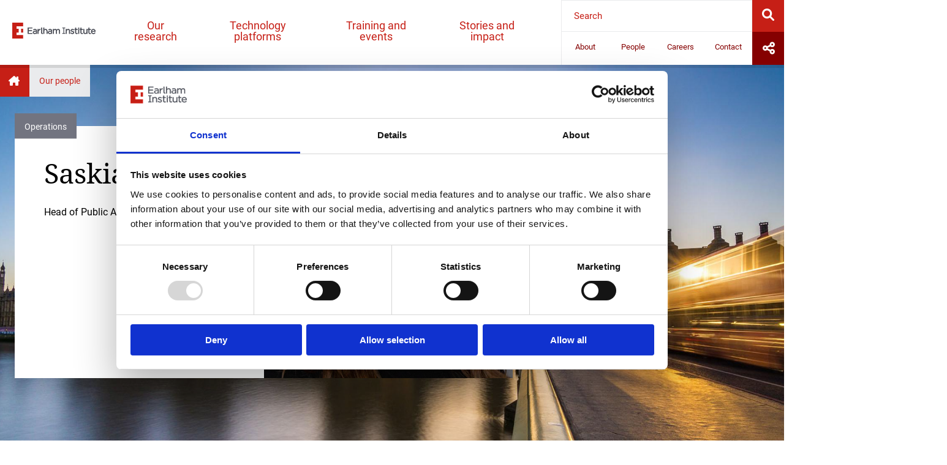

--- FILE ---
content_type: text/html; charset=UTF-8
request_url: https://www.earlham.ac.uk/profile/saskia-hervey
body_size: 67195
content:
<!DOCTYPE html>
<html lang="en" dir="ltr" prefix="og: https://ogp.me/ns#">
  <head>
    <meta charset="utf-8" />
<meta name="description" content="Saskia is Head of Public Affairs at the Earlham Institute working on policy, advocacy, stakeholder relations and strategic communications." />
<meta name="abstract" content="Saskia is Head of Public Affairs at the Earlham Institute working on policy, advocacy, stakeholder relations and strategic communications." />
<link rel="canonical" href="https://www.earlham.ac.uk/profile/saskia-hervey" />
<link rel="shortlink" href="https://www.earlham.ac.uk/node/6930" />
<meta name="robots" content="index, follow" />
<meta name="generator" content="Drupal 9 (http://drupal.org)" />
<link rel="image_src" href="https://www.earlham.ac.uk/sites/default/files/styles/meta_open_graph/public/2024-01/saskia-hervey-web-profile-2024.jpg?itok=Itl32wjc" />
<meta name="rights" content="Content copyright © Earlham Institute, images copyright © Shutterstock.com and their respective authors, unless stated otherwise" />
<meta name="referrer" content="unsafe-url" />
<meta property="og:site_name" content="Earlham Institute" />
<meta property="og:type" content="Person Profile" />
<meta property="og:url" content="https://www.earlham.ac.uk/profile/saskia-hervey" />
<meta property="og:title" content="Saskia Hervey" />
<meta property="og:description" content="Saskia is Head of Public Affairs at the Earlham Institute working on policy, advocacy, stakeholder relations and strategic communications." />
<meta property="og:image" content="https://www.earlham.ac.uk/sites/default/files/styles/meta_open_graph/public/2024-01/saskia-hervey-web-profile-2024.jpg?itok=Itl32wjc" />
<meta property="og:image:url" content="https://www.earlham.ac.uk/sites/default/files/styles/meta_open_graph/public/2024-01/saskia-hervey-web-profile-2024.jpg?itok=Itl32wjc" />
<meta property="og:image:secure_url" content="https://www.earlham.ac.uk/sites/default/files/styles/meta_open_graph/public/2024-01/saskia-hervey-web-profile-2024.jpg?itok=Itl32wjc" />
<meta property="og:image:type" content="image/jpeg" />
<meta property="og:image:width" content="1200" />
<meta property="og:image:height" content="630" />
<meta property="og:image:alt" content="Profile of Saskia Hervey" />
<meta property="og:postal_code" content="NR4 7UG" />
<meta property="og:country_name" content="UK" />
<meta property="og:locale" content="en_GB" />
<meta property="article:publisher" content="https://www.facebook.com/EarlhamInst/" />
<meta property="fb:admins" content="567505717,707580610,693682302" />
<meta name="twitter:card" content="summary_large_image" />
<meta name="twitter:description" content="Saskia is Head of Public Affairs at the Earlham Institute working on policy, advocacy, stakeholder relations and strategic communications." />
<meta name="twitter:site" content="@EarlhamInst" />
<meta name="twitter:title" content="Saskia Hervey" />
<meta name="twitter:site:id" content="93655345" />
<meta name="twitter:creator" content="@EarlhamInst" />
<meta name="twitter:creator:id" content="93655345" />
<meta name="twitter:image" content="https://www.earlham.ac.uk/sites/default/files/styles/meta_twitter_card/public/2024-01/saskia-hervey-web-profile-2024.jpg?itok=Y9g5j434" />
<meta name="twitter:image:alt" content="Profile of Saskia Hervey" />
<link rel="apple-touch-icon" sizes="76x76" href="/sites/default/files/favicons/apple-touch-icon.png"/>
<link rel="icon" type="image/png" sizes="32x32" href="/sites/default/files/favicons/favicon-32x32.png"/>
<link rel="icon" type="image/png" sizes="16x16" href="/sites/default/files/favicons/favicon-16x16.png"/>
<link rel="manifest" href="/sites/default/files/favicons/site.webmanifest"/>
<link rel="mask-icon" href="/sites/default/files/favicons/safari-pinned-tab.svg" color="#5bbad5"/>
<meta name="msapplication-TileColor" content="#da532c"/>
<meta name="theme-color" content="#ffffff"/>
<meta name="favicon-generator" content="Drupal responsive_favicons + realfavicongenerator.net" />
<meta name="Generator" content="Drupal 10 (https://www.drupal.org)" />
<meta name="MobileOptimized" content="width" />
<meta name="HandheldFriendly" content="true" />
<meta name="viewport" content="width=device-width, initial-scale=1.0" />
<script src="/sites/default/files/google_tag/earlham_gtm/google_tag.script.js?t5id1f" defer></script>
<script>window.a2a_config=window.a2a_config||{};a2a_config.callbacks=[];a2a_config.overlays=[];a2a_config.templates={};</script>

    <title>Saskia Hervey | Earlham Institute</title>
    <link rel="stylesheet" media="all" href="/sites/default/files/css/css_mk-YM-xXuHUm9F10ER8_vUfmrvQ8UyqORPnuJ2lRWHY.css?delta=0&amp;language=en&amp;theme=earlham&amp;include=[base64]" />
<link rel="stylesheet" media="all" href="/sites/default/files/css/css_jHzPq8OW47EveDEdNh3el9KqV2QFrMZ7_rD3WL0zmhk.css?delta=1&amp;language=en&amp;theme=earlham&amp;include=[base64]" />

    
  </head>
  <body class="path-node page-node-type-person-profile">
        <a href="#main-content" class="visually-hidden focusable skip-link">
      Skip to main content
    </a>
    
      <div class="dialog-off-canvas-main-canvas" data-off-canvas-main-canvas>
    <div class="layout-container">
    <header class="header-main" role="banner">
          <div class="region region-header">
    <div id="block-earlham-branding" class="block block-system block-system-branding-block">
  
    
        <a href="/" rel="home" class="site-logo">
      <img src="/themes/custom/earlham/dist/svg/logo.svg" alt="Home" />
    </a>
      </div>
<div id="block-mainnavigation" class="block block-superfish block-superfishmain">
  
    
      
<ul id="superfish-main" class="menu sf-menu sf-main sf-horizontal sf-style-white">
  
<li id="main-menu-link-contentd71f5d97-72ff-4f31-ae4f-8c90d0e68e43--2" class="sf-depth-1 menuparent"><span class="sf-depth-1 menuparent nolink">Our research</span><ul class="sf-multicolumn" style="display: none;"><li class="sf-multicolumn-wrapper "><ol><div class="field field--name-field-link-icon field--type-image field--label-hidden field__item"><img loading="lazy" src="/sites/default/files/2022-06/our-research-research-strategy.svg" alt="Research Strategy" /></div><li id="main-menu-link-content52e57d70-0fc2-403f-a95f-f03546feeb54--2" class="sf-depth-2 sf-multicolumn-column menuparent"><div class="sf-multicolumn-column"><a href="/our-strategy" class="research-strategy sf-depth-2 menuparent">Research strategy</a><div class="field field--name-field-link-description field--type-string-long field--label-hidden field__item">Accelerating life science research and delivering global societal impact.</div><ol><li id="main-menu-link-content40c05f8f-5312-4574-a903-702189139a7a--2" class="sf-depth-3 sf-no-children"><a href="/our-culture" class="sf-depth-3">Our Culture</a></li><li id="main-menu-link-contentd5460f99-b5a0-4f45-bcbe-cb082d0f97fb--2" class="sf-depth-3 sf-no-children"><a href="/open-and-fair-data-ei" class="sf-depth-3">Open and FAIR Data</a></li></ol></div></li><div class="field field--name-field-link-icon field--type-image field--label-hidden field__item"><img loading="lazy" src="/sites/default/files/2022-06/our-research-explore-our-research.svg" alt="Explore our research" /></div><li id="main-menu-link-contentd30ce70d-a5aa-487d-9d71-39b20ac154f3--2" class="sf-depth-2 sf-multicolumn-column menuparent"><div class="sf-multicolumn-column"><span class="explore-our-research sf-depth-2 menuparent nolink">Explore our research</span><ol><li id="main-menu-link-content3a944649-3b5e-4ef7-a830-c447c5f1efa3--2" class="sf-depth-3 sf-no-children"><a href="/research-projects" class="sf-depth-3">Research projects</a></li><li id="main-menu-link-contentd711cfe2-1365-493f-99f5-6c9187b08390--2" class="sf-depth-3 sf-no-children"><a href="/publications" class="sf-depth-3">Publications</a></li></ol></div></li><div class="field field--name-field-link-icon field--type-image field--label-hidden field__item"><img loading="lazy" src="/sites/default/files/2022-06/our-research-research-programmes.svg" alt="Research programmes" /></div><li id="main-menu-link-content08a1bd66-87a5-43e0-b402-ca5a7c269563--2" class="sf-depth-2 sf-multicolumn-column menuparent"><div class="sf-multicolumn-column"><a href="https://www.earlham.ac.uk/our-research-programmes" class="research-programmes sf-depth-2 sf-external menuparent">Our research programmes</a><ol><li id="main-menu-link-content54425068-6ddf-4dc3-9fa8-0203685aabdc--2" class="sf-depth-3 sf-no-children"><a href="https://www.earlham.ac.uk/cellular-genomics" class="sf-depth-3 sf-external">Cellular Genomics</a></li><li id="main-menu-link-content94b9efcc-a20e-4285-b3fa-f2e760e594fc--2" class="sf-depth-3 sf-no-children"><a href="https://www.earlham.ac.uk/decoding-biodiversity" class="sf-depth-3 sf-external">Decoding Biodiversity</a></li><li id="main-menu-link-content24af75de-50aa-408f-89bf-f74917a3b223--2" class="sf-depth-3 sf-no-children"><a href="/delivering-sustainable-wheat" class="sf-depth-3">Delivering Sustainable Wheat</a></li></ol></div></li><div class="field field--name-field-link-icon field--type-image field--label-hidden field__item"><img loading="lazy" src="/sites/default/files/2023-05/Icon-%20NBRI.svg" alt="National Bioscience Research Infrastructure" /></div><li id="main-menu-link-contentcaa1478d-eccc-4e2b-8f1b-6f7773b228e3--2" class="sf-depth-2 sf-multicolumn-column menuparent"><div class="sf-multicolumn-column"><span title="Access cutting-edge tools, technology and expertise to support your research" class="sf-depth-2 menuparent nolink">National Bioscience Research Infrastructures</span><div class="field field--name-field-link-description field--type-string-long field--label-hidden field__item">Access cutting-edge tools, technology and expertise to support your research</div><ol><li id="main-menu-link-content66f382c3-b536-4005-8a50-4b26fafda4dc--2" class="sf-depth-3 sf-no-children"><a href="https://www.earlham.ac.uk/earlham-biofoundry-nbri" class="sf-depth-3 sf-external">Earlham Biofoundry</a></li><li id="main-menu-link-content47926df5-f46b-45c7-ae85-dc93b440fbb4--2" class="sf-depth-3 sf-no-children"><a href="https://www.earlham.ac.uk/transformative-genomics-nbri" class="sf-depth-3 sf-external">Transformative Genomics</a></li></ol></div></li><div class="field field--name-field-link-icon field--type-image field--label-hidden field__item"><img loading="lazy" src="/sites/default/files/2022-06/our-research-our-scientists.svg" alt="Scientific Groups" /></div><li id="main-menu-link-content44ec2b63-ed21-4600-852a-c41588da7839--2" class="sf-depth-2 sf-no-children"><a href="/scientific-groups" class="our-scientists sf-depth-2">Scientific Groups</a><div class="field field--name-field-link-description field--type-string-long field--label-hidden field__item">Our groups work at the forefront of life science, technology development, and innovation.</div></li></ol></li></ul></li><li id="main-menu-link-content1fbe90f0-ef22-4a4b-8614-f454a3d9d9d0--2" class="sf-depth-1 menuparent"><span class="sf-depth-1 menuparent nolink">Technology platforms</span><ul class="sf-multicolumn" style="display: none;"><li class="sf-multicolumn-wrapper "><ol><div class="field field--name-field-link-icon field--type-image field--label-hidden field__item"><img loading="lazy" src="/sites/default/files/2022-06/platforms-advanced-sequencing.svg" alt="High-Performance Sequencing" /></div><li id="main-menu-link-content6174aca7-cb88-49dc-a7e6-297f403a8d0c--2" class="sf-depth-2 sf-no-children"><a href="/high-performance-sequencing" class="advanced-sequencing sf-depth-2">High-Performance Sequencing</a><div class="field field--name-field-link-description field--type-string-long field--label-hidden field__item">Scalable short and long-read sequencing workflows by genomics experts</div></li><div class="field field--name-field-link-icon field--type-image field--label-hidden field__item"><img loading="lazy" src="/sites/default/files/2022-06/platforms-single-cell-genomics.svg" alt="Single-cell and spatial genomics" /></div><li id="main-menu-link-content0ac5be8f-021f-4f30-9e31-f17f7ff929e9--2" class="sf-depth-2 sf-no-children"><a href="/single-cell-genomics" class="single-cell-genomics sf-depth-2">Single-cell and Spatial Analysis</a><div class="field field--name-field-link-description field--type-string-long field--label-hidden field__item">Platforms to support single- or multi-cell analysis, from cell isolation, to library preparation, sequencing and analysis.</div></li><div class="field field--name-field-link-icon field--type-image field--label-hidden field__item"><img loading="lazy" src="/sites/default/files/2022-06/platforms-earlham-biofoundry.svg" alt="Earlham biofoundry" /></div><li id="main-menu-link-contentbd863024-ef37-4fc0-81ef-79064dcc2350--2" class="sf-depth-2 sf-no-children"><a href="/earlham-biofoundry" class="earlham-biofoundry sf-depth-2">Earlham Biofoundry</a><div class="field field--name-field-link-description field--type-string-long field--label-hidden field__item">Providing expertise in synthetic biology approaches and access to laboratory automation</div></li><div class="field field--name-field-link-icon field--type-image field--label-hidden field__item"><img loading="lazy" src="/sites/default/files/2022-06/platforms-tools-and-resources.svg" alt="Tools and resources" /></div><li id="main-menu-link-contentda7745b1-85d3-4689-8f4b-e8532214e448--2" class="sf-depth-2 sf-no-children"><a href="/tools-and-resources" class="tools-and-resources sf-depth-2">Tools and resources</a><div class="field field--name-field-link-description field--type-string-long field--label-hidden field__item">Explore our software and datasets which enable the bioscience community to do better science.</div></li><div class="field field--name-field-link-icon field--type-image field--label-hidden field__item"><img loading="lazy" src="/sites/default/files/2022-06/platforms-digital-infrastructure.svg" alt="Digital infrastructure" /></div><li id="main-menu-link-content30d55b30-1173-4939-91ab-26e164942d56--2" class="sf-depth-2 sf-no-children"><a href="/research-e-infrastructure" class="digital-infrastructure sf-depth-2">Research e-Infrastructure</a><div class="field field--name-field-link-description field--type-string-long field--label-hidden field__item">Expertise and support for data intensive research across the life sciences, from cloud computing to research software engineering.</div></li><div class="field field--name-field-link-icon field--type-image field--label-hidden field__item"><img loading="lazy" src="/sites/default/files/2022-06/platforms-engaging-with-earlham-institute.svg" alt="Engaging with Earlham Institute" /></div><li id="main-menu-link-content2d150dcd-4188-4752-a687-8ac52a50668a--2" class="sf-depth-2 sf-multicolumn-column menuparent"><div class="sf-multicolumn-column"><a href="/engaging-us" class=".engaging-with-earlham-institute sf-depth-2 menuparent">Engaging with Earlham Institute</a><div class="field field--name-field-link-description field--type-string-long field--label-hidden field__item">Discover what we have to offer and how you can work with us.</div><ol><li id="main-menu-link-contentc1593806-3877-4113-bf80-9ad699e3837f--2" class="sf-depth-3 sf-no-children"><a href="/earlham-enterprises-ltd" class="sf-depth-3">Earlham Enterprises Ltd</a></li></ol></div></li></ol></li></ul></li><li id="main-menu-link-contenteefe2341-6e0f-4e79-82d6-0f69e155e923--2" class="sf-depth-1 menuparent"><span class="sf-depth-1 menuparent nolink">Training and events</span><ul class="sf-multicolumn" style="display: none;"><li class="sf-multicolumn-wrapper "><ol><div class="field field--name-field-link-icon field--type-image field--label-hidden field__item"><img loading="lazy" src="/sites/default/files/2022-06/training-events-calendar.svg" alt="Events Calendar" /></div><li id="main-menu-link-contente0ba1eef-7aff-41a0-8996-ba6dc5d1eed9--2" class="sf-depth-2 sf-no-children"><a href="/events-calendar" class="events-calendar sf-depth-2">Events Calendar</a><div class="field field--name-field-link-description field--type-string-long field--label-hidden field__item">Browse through our upcoming and past events.</div></li><div class="field field--name-field-link-icon field--type-image field--label-hidden field__item"><img loading="lazy" src="/sites/default/files/2023-05/About-our-training_About%20our%20training.svg" alt="About our training icon" /></div><li id="main-menu-link-contentabf8cc80-8443-4a4a-a279-b7648191aa57--2" class="sf-depth-2 sf-no-children"><a href="/advanced-training" class="sf-depth-2">About our training</a><div class="field field--name-field-link-description field--type-string-long field--label-hidden field__item">High-quality, specialist training and development for the research community. </div></li><div class="field field--name-field-link-icon field--type-image field--label-hidden field__item"><img loading="lazy" src="/sites/default/files/2022-06/training-year-in-industry.svg" alt="Year in industry" /></div><li id="main-menu-link-contente6722c48-5a12-4fb2-b684-52ce4dc0c5d0--2" class="sf-depth-2 sf-no-children"><a href="/year-industry" class="year-in-industry sf-depth-2">Year in industry</a><div class="field field--name-field-link-description field--type-string-long field--label-hidden field__item">Supporting undergraduate students to develop skills and experience for future career development.</div></li><div class="field field--name-field-link-icon field--type-image field--label-hidden field__item"><img loading="lazy" src="/sites/default/files/2022-06/training-internships-and-opportunities.svg" alt="Internships and opportunities" /></div><li id="main-menu-link-content30f04e3e-5a77-4ea0-ba3a-b0bbad20b0ca--2" class="sf-depth-2 sf-no-children"><a href="/internships" class="internships-and-opportunities sf-depth-2">Internships and opportunities</a><div class="field field--name-field-link-description field--type-string-long field--label-hidden field__item">Opportunities for the next generation of scientists to develop their skills and knowledge in the life sciences.</div></li><div class="field field--name-field-link-icon field--type-image field--label-hidden field__item"><img loading="lazy" src="/sites/default/files/2022-06/training-immersive-visitors.svg" alt="Immersive visitors" /></div><li id="main-menu-link-content67ebfec4-720a-4b2f-beac-35081ee88dac--2" class="sf-depth-2 sf-no-children"><a href="/immersive-visitors" class="immersive-visitors sf-depth-2">Immersive visitors</a><div class="field field--name-field-link-description field--type-string-long field--label-hidden field__item">A bespoke, structured training programme, engaging with the faculty, expertise and facilities at the Earlham Institute.</div></li></ol></li></ul></li><li id="main-menu-link-content380b3822-1588-495e-a18d-5310d5e25e5a--2" class="sf-depth-1 menuparent"><span class="sf-depth-1 menuparent nolink">Stories and impact</span><ul class="sf-multicolumn" style="display: none;"><li class="sf-multicolumn-wrapper "><ol><div class="field field--name-field-link-icon field--type-image field--label-hidden field__item"><img loading="lazy" src="/sites/default/files/2022-06/stories-news.svg" alt="News" /></div><li id="main-menu-link-content95f5a01e-896e-4f7d-9881-e0db88be8d5c--2" class="sf-depth-2 sf-no-children"><a href="/newsroom" class="news sf-depth-2">News</a><div class="field field--name-field-link-description field--type-string-long field--label-hidden field__item">Catch up on our latest news and browse the press archive.</div></li><div class="field field--name-field-link-icon field--type-image field--label-hidden field__item"><img loading="lazy" src="/sites/default/files/2022-06/stories-articles.svg" alt="Articles" /></div><li id="main-menu-link-content3627292c-7228-46ba-aeaf-ce34a667dd41--2" class="sf-depth-2 sf-no-children"><a href="/articles" class="articles sf-depth-2">Articles</a><div class="field field--name-field-link-description field--type-string-long field--label-hidden field__item">Explore our science and impact around the world through engaging stories.</div></li><div class="field field--name-field-link-icon field--type-image field--label-hidden field__item"><img loading="lazy" src="/sites/default/files/2022-06/stories-impact-stories.svg" alt="Impact Stories" /></div><li id="main-menu-link-content19bc1e98-c4e3-4859-886c-e86a823a2093--2" class="sf-depth-2 sf-no-children"><a href="/impact-stories" class="impact-stories sf-depth-2">Impact Stories</a><div class="field field--name-field-link-description field--type-string-long field--label-hidden field__item">Find out how we are contributing to the major challenges of our time.</div></li><div class="field field--name-field-link-icon field--type-image field--label-hidden field__item"><img loading="lazy" src="/sites/default/files/2022-06/stories-impact-through-policy-advocacy.svg" alt="Impact Through Policy Advocacy" /></div><li id="main-menu-link-content090e2ec3-daad-4d0c-bc01-807e91762b3f--2" class="sf-depth-2 sf-no-children"><a href="/impact-through-policy-advocacy" class="impact-through-policy-advocacy sf-depth-2">Impact Through Policy Advocacy</a><div class="field field--name-field-link-description field--type-string-long field--label-hidden field__item">Engaging across the political spectrum to exchange knowledge and inform public policy.</div></li><div class="field field--name-field-link-icon field--type-image field--label-hidden field__item"><img loading="lazy" src="/sites/default/files/2022-06/stories-public-engagement-and-society.svg" alt="Public engagement and outreach" /></div><li id="main-menu-link-content35e1a2bb-980c-4b86-b452-02b731e010f4--2" class="sf-depth-2 sf-no-children"><a href="/public-engagement-and-outreach" class="public-engagement-and-society sf-depth-2">Public engagement and outreach</a><div class="field field--name-field-link-description field--type-string-long field--label-hidden field__item">Communicating our research to inspire and engage learning.</div></li><div class="field field--name-field-link-icon field--type-image field--label-hidden field__item"><img loading="lazy" src="/sites/default/files/2022-06/stories-communications-at-ei.svg" alt="Communications at E.I." /></div><li id="main-menu-link-content56410fa9-f6e6-44fd-8d90-ff6cdd54f128--2" class="sf-depth-2 sf-no-children"><a href="/communications" class="communications-at-ei sf-depth-2">Communications at EI</a><div class="field field--name-field-link-description field--type-string-long field--label-hidden field__item">We work across digital, multimedia, creative design and public relations to communicate our research.</div></li></ol></li></ul></li>
</ul>

  </div>


<button id="showsearchbtn" class="show-search button-square button-square--white" title="Search" value="search">
  <svg xmlns="http://www.w3.org/2000/svg" viewBox="0 0 512 512"><!--! Font Awesome Pro 6.0.0 by @fontawesome - https://fontawesome.com License - https://fontawesome.com/license (Commercial License) Copyright 2022 Fonticons, Inc. --><path d="M500.3 443.7l-119.7-119.7c27.22-40.41 40.65-90.9 33.46-144.7C401.8 87.79 326.8 13.32 235.2 1.723C99.01-15.51-15.51 99.01 1.724 235.2c11.6 91.64 86.08 166.7 177.6 178.9c53.8 7.189 104.3-6.236 144.7-33.46l119.7 119.7c15.62 15.62 40.95 15.62 56.57 0C515.9 484.7 515.9 459.3 500.3 443.7zM79.1 208c0-70.58 57.42-128 128-128s128 57.42 128 128c0 70.58-57.42 128-128 128S79.1 278.6 79.1 208z"/></svg>
</button>
<div id="block-responsivemenumobileicon" class="responsive-menu-toggle-wrapper responsive-menu-toggle block block-responsive-menu block-responsive-menu-toggle">
  
    
      <a id="toggle-icon" class="toggle responsive-menu-toggle-icon" title="Menu" href="#off-canvas">
  <span class="icon"></span><span class="label">Menu</span>
</a>
  </div>


<form class="small-search-form" action="/search-results" method="GET" id="cohesion-search-form" accept-charset="UTF-8" novalidate="novalidate" _lpchecked="1"><div>
    <div class="form-item form-type-textfield form-item-search">
      <input class="form-text" placeholder="Search" aria-labelledby="searchbtn" type="text" id="edit-search" name="search" value="" size="60" maxlength="128" tabindex="0">
    </div>
    <button type="submit" id="searchbtn" class="searchbtn searchbtn-desktop" title="Search" value="search">
      <svg xmlns="http://www.w3.org/2000/svg" viewBox="0 0 512 512"><!--! Font Awesome Pro 6.0.0 by @fontawesome - https://fontawesome.com License - https://fontawesome.com/license (Commercial License) Copyright 2022 Fonticons, Inc. --><path d="M500.3 443.7l-119.7-119.7c27.22-40.41 40.65-90.9 33.46-144.7C401.8 87.79 326.8 13.32 235.2 1.723C99.01-15.51-15.51 99.01 1.724 235.2c11.6 91.64 86.08 166.7 177.6 178.9c53.8 7.189 104.3-6.236 144.7-33.46l119.7 119.7c15.62 15.62 40.95 15.62 56.57 0C515.9 484.7 515.9 459.3 500.3 443.7zM79.1 208c0-70.58 57.42-128 128-128s128 57.42 128 128c0 70.58-57.42 128-128 128S79.1 278.6 79.1 208z"/></svg>
    </button>
    <button type="submit" class="searchbtn searchbtn-mobile" title="Search" value="search">
      <svg xmlns="http://www.w3.org/2000/svg" viewBox="0 0 320 512"><!--! Font Awesome Pro 6.0.0 by @fontawesome - https://fontawesome.com License - https://fontawesome.com/license (Commercial License) Copyright 2022 Fonticons, Inc. --><path d="M96 480c-8.188 0-16.38-3.125-22.62-9.375c-12.5-12.5-12.5-32.75 0-45.25L242.8 256L73.38 86.63c-12.5-12.5-12.5-32.75 0-45.25s32.75-12.5 45.25 0l192 192c12.5 12.5 12.5 32.75 0 45.25l-192 192C112.4 476.9 104.2 480 96 480z"/></svg>
    </button>
    <div style="display:none;"><input class="hidden form-submit" type="submit" id="edit-submit--2" name="" value=""></div>
  </div></form>
<div id="block-secondarynavigation-2" class="block block-superfish block-superfishsecondary">
  
    
      
<ul id="superfish-secondary" class="menu sf-menu sf-secondary sf-horizontal sf-style-white">
  
<li id="secondary-menu-link-contentd705ff6e-1d6f-432d-9c83-907cae96c260--2" class="sf-depth-1 menuparent"><a href="/about-us" class="sf-depth-1 menuparent">About</a><ul class="sf-multicolumn" style="display: none;"><li class="sf-multicolumn-wrapper "><ol><li id="secondary-menu-link-content150929aa-984d-48e3-ad92-906b3fa7d14a--2" class="sf-depth-2 sf-no-children"><a href="/our-vision-and-mission" class="sf-depth-2">Our Vision and Mission</a></li><li id="secondary-menu-link-content654b8cb8-77fe-4ca9-a7e6-fed7fee37188--2" class="sf-depth-2 sf-no-children"><a href="/our-culture" class="sf-depth-2">Our Culture</a></li><li id="secondary-menu-link-content776df8fc-b58a-4335-b12f-dc2751e074a7--2" class="sf-depth-2 sf-no-children"><a href="/inclusion-diversity-equality-accessibility" class="sf-depth-2">Inclusion, diversity, equality and accessibility</a></li><li id="secondary-menu-link-contentf9483666-22c7-4442-b8fc-773990efdccf--2" class="sf-depth-2 sf-no-children"><a href="/governance" class="sf-depth-2">Governance</a></li><li id="secondary-menu-link-contentf9ab0dc7-9661-49b1-aef9-4644a86da410--2" class="sf-depth-2 sf-no-children"><a href="/scientific-advisory-board" class="sf-depth-2">Scientific Advisory Board</a></li><li id="secondary-menu-link-contentb4b170df-0aa1-4c6f-adf7-79add57bcdeb--2" class="sf-depth-2 sf-no-children"><a href="/our-management-team" class="sf-depth-2">Our Management Team</a></li><li id="secondary-menu-link-contentb85af042-dd6e-4e7b-a27e-1658ba25fc6b--2" class="sf-depth-2 sf-no-children"><a href="/operations-division" class="sf-depth-2">Operations Division</a></li></ol></li></ul></li><li id="secondary-menu-link-content84b29b8b-7fe4-4db5-afa9-e7294d2b0910--2" class="sf-depth-1 menuparent"><a href="/our-people" class="sf-depth-1 menuparent">People</a><ul class="sf-multicolumn" style="display: none;"><li class="sf-multicolumn-wrapper "><ol><li id="secondary-menu-link-content86548f16-7839-4889-90b0-66f99d82168b--2" class="sf-depth-2 sf-no-children"><a href="/our-people" class="sf-depth-2">Staff</a></li></ol></li></ul></li><li id="secondary-menu-link-content1bf48d68-20f1-46dc-a465-b7607858420f--2" class="sf-depth-1 menuparent"><a href="/careers" class="sf-depth-1 menuparent">Careers</a><ul class="sf-multicolumn" style="display: none;"><li class="sf-multicolumn-wrapper "><ol><li id="secondary-menu-link-content513dc5cc-fdcf-4bd0-a533-82fee5b8d09b--2" class="sf-depth-2 sf-no-children"><a href="/careers" class="sf-depth-2">Careers overview</a></li><li id="secondary-menu-link-content40e6f55b-201c-41c3-85fd-7d8694eb8ca3--2" class="sf-depth-2 sf-no-children"><a href="/vacancies" class="sf-depth-2">Vacancies</a></li><li id="secondary-menu-link-content12c0c917-87ad-42a0-90c9-59017ef37428--2" class="sf-depth-2 sf-no-children"><a href="/postgraduate-studies" class="sf-depth-2">Postgraduate Studies</a></li><li id="secondary-menu-link-content21613168-9a0e-4703-a67b-7d1aa8d6e34a--2" class="sf-depth-2 sf-no-children"><a href="/research-leaders" class="sf-depth-2">Group leaders</a></li><li id="secondary-menu-link-content0cd0a976-fccf-45f8-9d6f-83c9c97d55c0--2" class="sf-depth-2 sf-no-children"><a href="/fellowships" class="sf-depth-2">Fellowships</a></li><li id="secondary-menu-link-content3598711e-0afb-4020-bf87-f4b036b5c7e5--2" class="sf-depth-2 sf-no-children"><a href="/life-earlham" class="sf-depth-2">Life at Earlham Institute</a></li><li id="secondary-menu-link-content486154e5-199f-4bd7-8e9d-e71fcd53a078--2" class="sf-depth-2 sf-no-children"><a href="/living-norfolk" class="sf-depth-2">Living in Norfolk</a></li></ol></li></ul></li><li id="secondary-menu-link-content4ee88a0b-31a7-414a-b41a-2b84115a57bd--2" class="sf-depth-1 sf-no-children"><a href="/contact-us" class="sf-depth-1">Contact</a></li><li id="secondary-menu-link-contentfc535a77-a569-4f69-ab21-e2d0e01377ba--2" class="sf-depth-1 sf-no-children"><button class="show-socials button-square button-square--dark-red sf-depth-1" type="button">Socials</button></li>
</ul>

  </div>

<div id="block-social-media-links" class="social-media-links">
  
    
      <div class="custom-block-body">
      <p><a class="facebook-icon" href="https://www.facebook.com/EarlhamInst/" target="_blank" title="Facebook"></p>
<svg viewBox="0 0 320 512" xmlns="http://www.w3.org/2000/svg"><path d="M279.14 288l14.22-92.66h-88.91v-60.13c0-25.35 12.42-50.06 52.24-50.06h40.42V6.26S260.43 0 225.36 0c-73.22 0-121.08 44.38-121.08 124.72v70.62H22.89V288h81.39v224h100.17V288z"></path></svg><p></a><a class="linked-in-icon" href="https://www.linkedin.com/company/earlham-institute" target="_blank" title="linkedIn"></p>
<svg viewBox="0 0 448 512" xmlns="http://www.w3.org/2000/svg"><path d="M100.28 448H7.4V148.9h92.88zM53.79 108.1C24.09 108.1 0 83.5 0 53.8a53.79 53.79 0 0 1 107.58 0c0 29.7-24.1 54.3-53.79 54.3zM447.9 448h-92.68V302.4c0-34.7-.7-79.2-48.29-79.2-48.29 0-55.69 37.7-55.69 76.7V448h-92.78V148.9h89.08v40.8h1.3c12.4-23.5 42.69-48.3 87.88-48.3 94 0 111.28 61.9 111.28 142.3V448z"></path></svg><p></a><a class="youtube-icon" href="https://www.youtube.com/channel/UCE2e4V-KXQXTZXHyJmllHfg" target="_blank" title="YouTube"></p>
<svg viewBox="0 0 576 512" xmlns="http://www.w3.org/2000/svg"><path d="M549.655 124.083c-6.281-23.65-24.787-42.276-48.284-48.597C458.781 64 288 64 288 64S117.22 64 74.629 75.486c-23.497 6.322-42.003 24.947-48.284 48.597-11.412 42.867-11.412 132.305-11.412 132.305s0 89.438 11.412 132.305c6.281 23.65 24.787 41.5 48.284 47.821C117.22 448 288 448 288 448s170.78 0 213.371-11.486c23.497-6.321 42.003-24.171 48.284-47.821 11.412-42.867 11.412-132.305 11.412-132.305s0-89.438-11.412-132.305zm-317.51 213.508V175.185l142.739 81.205-142.739 81.201z"></path></svg><p></a><a class="github-icon" href="https://github.com/TGAC" target="_blank" title="Github"></p>
<svg viewBox="0 0 480 512" xmlns="http://www.w3.org/2000/svg"><path d="M186.1 328.7c0 20.9-10.9 55.1-36.7 55.1s-36.7-34.2-36.7-55.1 10.9-55.1 36.7-55.1 36.7 34.2 36.7 55.1zM480 278.2c0 31.9-3.2 65.7-17.5 95-37.9 76.6-142.1 74.8-216.7 74.8-75.8 0-186.2 2.7-225.6-74.8-14.6-29-20.2-63.1-20.2-95 0-41.9 13.9-81.5 41.5-113.6-5.2-15.8-7.7-32.4-7.7-48.8 0-21.5 4.9-32.3 14.6-51.8 45.3 0 74.3 9 108.8 36 29-6.9 58.8-10 88.7-10 27 0 54.2 2.9 80.4 9.2 34-26.7 63-35.2 107.8-35.2 9.8 19.5 14.6 30.3 14.6 51.8 0 16.4-2.6 32.7-7.7 48.2 27.5 32.4 39 72.3 39 114.2zm-64.3 50.5c0-43.9-26.7-82.6-73.5-82.6-18.9 0-37 3.4-56 6-14.9 2.3-29.8 3.2-45.1 3.2-15.2 0-30.1-.9-45.1-3.2-18.7-2.6-37-6-56-6-46.8 0-73.5 38.7-73.5 82.6 0 87.8 80.4 101.3 150.4 101.3h48.2c70.3 0 150.6-13.4 150.6-101.3zm-82.6-55.1c-25.8 0-36.7 34.2-36.7 55.1s10.9 55.1 36.7 55.1 36.7-34.2 36.7-55.1-10.9-55.1-36.7-55.1z"></path></svg><p></a></p>

    </div>
      </div>

  </div>

    </header>

    <main role="main">
        <a id="main-content" tabindex="-1"></a>
        <div class="layout-content">
              <div class="region region-content">
    <div data-drupal-messages-fallback class="hidden"></div><div id="block-earlham-breadcrumbs" class="block block-system block-system-breadcrumb-block">
  
    
        <nav class="breadcrumb" role="navigation" aria-labelledby="system-breadcrumb">
    <h2 id="system-breadcrumb" class="visually-hidden">Breadcrumb</h2>
    <ol>
          <li>
                  <a href="/">Home</a>
              </li>
          <li>
                  <a href="/our-people">Our people</a>
              </li>
        </ol>
  </nav>

  </div>
<div id="block-earlham-content" class="block block-system block-system-main-block">
  
    
      

<div  class="node earlham-node node-person-profile advanced node--type-person-profile node--promoted node--view-mode-full">
              <div class="node earlham-node node-person-profile advanced node--type-person-profile node--promoted node--view-mode-full earlham-page-header earlham-hero header-style-overlay-deep person_profile">
      <div class="earlham-hero__image">
        <picture>
                  <source srcset="/sites/default/files/styles/bg_layout_desktop/public/images/pages/Policy%20Impact/Policy-Impact-Hero2.jpg?itok=MJujZMWA 1x" media="all and (min-width: 992px)" type="image/jpeg" width="1920" height="1080"/>
              <source srcset="/sites/default/files/styles/bg_layout_tablet_1or2c_1x/public/images/pages/Policy%20Impact/Policy-Impact-Hero2.jpg?itok=YqpEVw1a 1x, /sites/default/files/styles/bg_layout_tablet_1or2c_1_5x/public/images/pages/Policy%20Impact/Policy-Impact-Hero2.jpg?itok=LtzKA61d 1.5x" media="all and (min-width: 768px) and (max-width: 991px)" type="image/jpeg" width="975" height="650"/>
              <source srcset="/sites/default/files/styles/bg_layout_narrow_1x/public/images/pages/Policy%20Impact/Policy-Impact-Hero2.jpg?itok=pouwW1Zr 1x, /sites/default/files/styles/bg_layout_narrow_1_5x/public/images/pages/Policy%20Impact/Policy-Impact-Hero2.jpg?itok=e_Lyjbt- 1.5x" media="all and (min-width: 421px) and (max-width: 767px)" type="image/jpeg" width="751" height="563"/>
              <source srcset="/sites/default/files/styles/bg_layout_mobile_1x/public/images/pages/Policy%20Impact/Policy-Impact-Hero2.jpg?itok=xRdUNety 1x, /sites/default/files/styles/bg_layout_mobile_1_5x/public/images/pages/Policy%20Impact/Policy-Impact-Hero2.jpg?itok=Ql5K7JCi 1.5x" type="image/jpeg" width="404" height="606"/>
                  <img width="404" height="606" src="/sites/default/files/styles/bg_layout_mobile_1x/public/images/pages/Policy%20Impact/Policy-Impact-Hero2.jpg?itok=xRdUNety" alt="" loading="lazy" />

  </picture>

    </div>
        <div class="earlham-hero__page-content width-container gutter--responsive-padding">
                    <div class="earlham-hero__page-content-main">
                  <div class="node-categories">
                                <span class="category operations">
            Operations
          </span>
                  </div>
      <div class="earlham-hero__page-content-wrapper">
                <div class="earlham-hero__page-title">
          <h1><span class="field field--name-title field--type-string field--label-hidden">Saskia Hervey</span>
</h1>
                  </div>
                                  <div class="job-position">
            Head of Public Affairs
          </div>
          <div class="research-group">
            
          </div>
                      </div>
                                      <div class="earlham-hero__page-info">
                                                              <div class="image">
              
            <div class="field field--name-field-media-image field--type-entity-reference field--label-hidden field__item"><article class="media media--type-image media--view-mode-default">
  
      
  <div class="field field--name-field-media-image field--type-image field--label-visually_hidden">
    <div class="field__label visually-hidden">Image</div>
              <div class="field__item">  <img loading="lazy" src="/sites/default/files/styles/image_1c_desktop_1x/public/2024-01/saskia-hervey-web-profile-2024.jpg?itok=GG1qXuAI" width="1280" height="1280" alt="Profile of Saskia Hervey" class="image-style-image-1c-desktop-1x" />


</div>
          </div>

  </article>
</div>
      
            </div>
                                                          </div>
                          </div>
                </div>
  </div>
            <div class="vsc-tabs-standard">
      <div class="vsc-tabs-container width-container gutter--responsive-padding">
        <ul class="vsc-tabs-list">
                                                </ul>
      </div>
      <div class="vsc-tabs-panes">
                        <div id="Biography" class="vsc-tabs-pane width-container gutter--responsive-padding">
          <div class="person-profile-grid">
            <div class="person-profile-left">
              <div class="person-profile-text-title">
                <h2 class="heading">Biography</h2>
              </div>
              <div class="contact-details main-content-text">
                <p><strong>Contact details:</strong></p>
<ul class="cha-ul-153">
<li>+44 (0) 1603&nbsp;450 107</li>
</ul>
<p><a class="cha-button-34 cha-button-47" href="mailto:Saskia.Hervey@earlham.ac.uk" target="_blank" title="Email Saskia Hervey">Saskia.Hervey@earlham.ac.uk</a></p>
<p><a class="cha-button-152" href="https://www.linkedin.com/in/saskia-hervey-605b516b/" target="_blank" title="Visit Saskia Harvey on LinkedIn">Saskia Hervey LinkedIn</a></p>

              </div>
            </div>
            <div class="person-profile-right">
              <div class="person-profile-biography main-content-text">
                <p>Saskia is&nbsp;Head of Public Affairs at the Earlham Institute working on <a href="https://www.earlham.ac.uk/impact-through-policy-advocacy">policy, advocacy, stakeholder relations</a> and strategic communications. Saskia has 25 years' experience within Parliament, government, academic, NGO and private sectors. Her expertise lies in political communications, parliamentary campaigns, policy research and project management.</p>
<p>Saskia works closely with Earlham's researchers to grow our policy influence in Westminster and Whitehall. She also works collaboratively with colleagues across the Norwich Research Park to raise the profile of our combined, globally acclaimed excellence in life science.&nbsp;</p>
<p>Saskia read Politics at the University of Exeter and worked in France and Canada earlier in her career. She specialised in environmental advocacy, working for WWF-UK. More recently she ran her own Public Affairs consultancy and guest lectured in political communication at the University of East Anglia.</p>

              </div>
            </div>
          </div>
        </div>
                                                                                      </div>
    </div>
                </div>

  </div>

  </div>

        </div>
    </main>

    <footer id="footer" class="footer" role="contentinfo">
      <div id="footer-signup" class="footer-signup">
          <div class="region region-footer-signup">
    
<div id="block-earlham-signup-form-block" class="signup-form-block width-container section-padding--large gutter--responsive-padding">
  
    
      <div class="custom-block-body">
      <h2>Sign-up for updates.</h2>

<p>Get the latest science, news, events, training and opportunities.</p>

    </div>
          <div class="custom-block-link">
        <a href="/sign-updates" target="">Subscribe</a>
      </div>
      </div>

  </div>

      </div>
      <div id="footer-primary">
          <div id="footer-primary-first" class="footer-primary-first width-container section-padding--small-top gutter--responsive-padding">
              <div class="region region-footer-primary-first">
    
<div id="block-earlham-site-map-block">
  
    
      <div class="custom-block-body">
      
    </div>
          <div class="custom-block-link">
        <a href="/site-map" target="_blank">Site map</a>
      </div>
      </div>

<div id="block-social-media-links-footer" class="social-media-links-footer">
  
    
      <div class="custom-block-body">
      <p><a class="facebook-icon" href="https://www.facebook.com/EarlhamInst/" target="_blank" title="Facebook"><svg viewBox="0 0 320 512"><path d="M279.14 288l14.22-92.66h-88.91v-60.13c0-25.35 12.42-50.06 52.24-50.06h40.42V6.26S260.43 0 225.36 0c-73.22 0-121.08 44.38-121.08 124.72v70.62H22.89V288h81.39v224h100.17V288z" /></svg></a><a class="twitter-icon" href="https://twitter.com/EarlhamInst" target="_blank" title="Twitter"><svg class="bi bi-twitter-x" width="16" height="16" fill="currentColor" viewBox="0 0 16 16"><path d="M12.6.75h2.454l-5.36 6.142L16 15.25h-4.937l-3.867-5.07-4.425 5.07H.316l5.733-6.57L0 .75h5.063l3.495 4.633L12.601.75Zm-.86 13.028h1.36L4.323 2.145H2.865z" /></svg></a><a class="instagram-icon" href="https://www.instagram.com/earlhaminstitute/" target="_blank" title="Instagram"><svg viewBox="0 0 448 512"><path d="M224.1 141c-63.6 0-114.9 51.3-114.9 114.9s51.3 114.9 114.9 114.9S339 319.5 339 255.9 287.7 141 224.1 141zm0 189.6c-41.1 0-74.7-33.5-74.7-74.7s33.5-74.7 74.7-74.7 74.7 33.5 74.7 74.7-33.6 74.7-74.7 74.7zm146.4-194.3c0 14.9-12 26.8-26.8 26.8-14.9 0-26.8-12-26.8-26.8s12-26.8 26.8-26.8 26.8 12 26.8 26.8zm76.1 27.2c-1.7-35.9-9.9-67.7-36.2-93.9-26.2-26.2-58-34.4-93.9-36.2-37-2.1-147.9-2.1-184.9 0-35.8 1.7-67.6 9.9-93.9 36.1s-34.4 58-36.2 93.9c-2.1 37-2.1 147.9 0 184.9 1.7 35.9 9.9 67.7 36.2 93.9s58 34.4 93.9 36.2c37 2.1 147.9 2.1 184.9 0 35.9-1.7 67.7-9.9 93.9-36.2 26.2-26.2 34.4-58 36.2-93.9 2.1-37 2.1-147.8 0-184.8zM398.8 388c-7.8 19.6-22.9 34.7-42.6 42.6-29.5 11.7-99.5 9-132.1 9s-102.7 2.6-132.1-9c-19.6-7.8-34.7-22.9-42.6-42.6-11.7-29.5-9-99.5-9-132.1s-2.6-102.7 9-132.1c7.8-19.6 22.9-34.7 42.6-42.6 29.5-11.7 99.5-9 132.1-9s102.7-2.6 132.1 9c19.6 7.8 34.7 22.9 42.6 42.6 11.7 29.5 9 99.5 9 132.1s2.7 102.7-9 132.1z" /></svg></a><a class="linked-in-icon" href="https://www.linkedin.com/company/earlham-institute" target="_blank" title="linkedIn"><svg viewBox="0 0 448 512"><path d="M100.28 448H7.4V148.9h92.88zM53.79 108.1C24.09 108.1 0 83.5 0 53.8a53.79 53.79 0 0 1 107.58 0c0 29.7-24.1 54.3-53.79 54.3zM447.9 448h-92.68V302.4c0-34.7-.7-79.2-48.29-79.2-48.29 0-55.69 37.7-55.69 76.7V448h-92.78V148.9h89.08v40.8h1.3c12.4-23.5 42.69-48.3 87.88-48.3 94 0 111.28 61.9 111.28 142.3V448z" /></svg></a><a class="youtube-icon" href="https://www.youtube.com/channel/UCE2e4V-KXQXTZXHyJmllHfg" target="_blank" title="YouTube"><svg viewBox="0 0 576 512"><path d="M549.655 124.083c-6.281-23.65-24.787-42.276-48.284-48.597C458.781 64 288 64 288 64S117.22 64 74.629 75.486c-23.497 6.322-42.003 24.947-48.284 48.597-11.412 42.867-11.412 132.305-11.412 132.305s0 89.438 11.412 132.305c6.281 23.65 24.787 41.5 48.284 47.821C117.22 448 288 448 288 448s170.78 0 213.371-11.486c23.497-6.321 42.003-24.171 48.284-47.821 11.412-42.867 11.412-132.305 11.412-132.305s0-89.438-11.412-132.305zm-317.51 213.508V175.185l142.739 81.205-142.739 81.201z" /></svg></a><a class="github-icon" href="https://github.com/TGAC" target="_blank" title="Github"><svg viewBox="0 0 480 512"><path d="M186.1 328.7c0 20.9-10.9 55.1-36.7 55.1s-36.7-34.2-36.7-55.1 10.9-55.1 36.7-55.1 36.7 34.2 36.7 55.1zM480 278.2c0 31.9-3.2 65.7-17.5 95-37.9 76.6-142.1 74.8-216.7 74.8-75.8 0-186.2 2.7-225.6-74.8-14.6-29-20.2-63.1-20.2-95 0-41.9 13.9-81.5 41.5-113.6-5.2-15.8-7.7-32.4-7.7-48.8 0-21.5 4.9-32.3 14.6-51.8 45.3 0 74.3 9 108.8 36 29-6.9 58.8-10 88.7-10 27 0 54.2 2.9 80.4 9.2 34-26.7 63-35.2 107.8-35.2 9.8 19.5 14.6 30.3 14.6 51.8 0 16.4-2.6 32.7-7.7 48.2 27.5 32.4 39 72.3 39 114.2zm-64.3 50.5c0-43.9-26.7-82.6-73.5-82.6-18.9 0-37 3.4-56 6-14.9 2.3-29.8 3.2-45.1 3.2-15.2 0-30.1-.9-45.1-3.2-18.7-2.6-37-6-56-6-46.8 0-73.5 38.7-73.5 82.6 0 87.8 80.4 101.3 150.4 101.3h48.2c70.3 0 150.6-13.4 150.6-101.3zm-82.6-55.1c-25.8 0-36.7 34.2-36.7 55.1s10.9 55.1 36.7 55.1 36.7-34.2 36.7-55.1-10.9-55.1-36.7-55.1z" /></svg></a></p>
    </div>
      </div>

  </div>

          </div>
          <div id="footer-primary-second" class="footer-primary-second width-container section-padding gutter--responsive-padding">
                <div class="region region-footer-primary-second">
    <div id="block-sitebranding" class="block block-system block-system-branding-block">
  
    
        <a href="/" rel="home" class="site-logo">
      <img src="/themes/custom/earlham/dist/svg/logo.svg" alt="Home" />
    </a>
      </div>
<div id="block-footerlinks" class="footer-links-menu block block-superfish block-superfishfooter">
  
    
      
<ul id="superfish-footer" class="menu sf-menu sf-footer sf-vertical sf-style-none">
  
<li id="footer-menu-link-contentbb704759-c78f-48b0-8c79-3ed7a4b500ff--2" class="sf-depth-1 sf-no-children"><a href="/contact-us" class="sf-depth-1">Contact us</a></li><li id="footer-menu-link-content09ae41d9-77d2-4970-b1c0-129ddb34e469--2" class="sf-depth-1 sf-no-children"><a href="/cookies-and-privacy" class="sf-depth-1">Cookies and Privacy</a></li><li id="footer-menu-link-contentb448824f-ed7f-4b0a-a6d3-d43e7a5b7d96--2" class="sf-depth-1 sf-no-children"><a href="/terms-use" class="sf-depth-1">Terms of use</a></li><li id="footer-menu-link-content0bd7bcee-319f-4ed4-866c-4c0684712e0d--2" class="sf-depth-1 sf-no-children"><a href="/governance" class="sf-depth-1">Governance</a></li><li id="footer-menu-link-contentb56cd23d-4fd9-419f-b941-16d65be4dd4a--2" class="sf-depth-1 sf-no-children"><a href="/accessibility" class="sf-depth-1">Accessibility</a></li><li id="footer-menu-link-contentd63a6eff-ae05-4ca0-883c-030ca6e12234--2" class="sf-depth-1 sf-no-children"><a href="/ei-policies" class="sf-depth-1">Policy Statements</a></li><li id="footer-menu-link-content0dc07968-1ced-482c-9983-8f73deef7051--2" class="sf-depth-1 sf-no-children"><a href="/modern-slavery-and-human-trafficking-statement" class="sf-depth-1">Modern Slavery Statement</a></li><li id="footer-menu-link-content5d31667e-8873-42ca-ac3b-58efc38287a8--2" class="sf-depth-1 sf-no-children"><a href="/use-animals-research-policy-statement" class="sf-depth-1">Animal Research</a></li>
</ul>

  </div>

<div id="block-earlham-contact-details-block" class="contact-details-block">
  
    
      <div class="custom-block-body">
      <p>T: +44 1603 450001</p>

<p>E:&nbsp;<a href="mailto:enquiries@earlham.ac.uk">enquiries@earlham.ac.uk</a></p>

<p>Norwich Research Park, Norwich, NR4 7UZ</p>

<p>UK</p>

<p><a href="https://www.google.co.uk/maps/place/The+Genome+Analysis+Centre+(TGAC)/@52.6217332,1.216799,17z/data=!3m1!4b1!4m5!3m4!1s0x47d9e0cf623a9e79:0xe81f4f0aca5e363a!8m2!3d52.62173!4d1.218993" target="_blank">View map</a></p>

    </div>
      </div>

<div id="block-earlham-company-details-block" class="company-details-block">
  
    
      <div class="custom-block-body">
      <p>Earlham Institute</p>

<p>© Copyright 2022</p>

<p>Company Registration: 06855533</p>

<p>Charity Number: 1136213</p>

<p><a href="htttps://www.versantus.co.uk" rel="nofollow" target="_blank" title="Versantus">Website built by Versantus</a></p>

    </div>
      </div>

  </div>

          </div>
      </div>
      <div id="footer-secondary" class="footer-secondary width-container section-padding gutter--responsive-padding">
          <div class="region region-footer-secondary">
    
<div id="block-earlham-logo-strip-block" class="logo-strip-block">
  
    
      <div class="custom-block-body">
      <div class="footer-logo-strip">
<div class="container container-boxed">
<div class="container-inner">
<div class="row sc-type-row sc-type-row shortcode">
<div class="row-inner sc-type-row-inner shortcode">
<div class="sc-type-col col-xs-12 shortcode">
<div class="sc-type-col-inner shortcode">
<div class="footer-logo-row">
<div class="footer-logo ukri-logo"><a href="https://www.ukri.org" target="_blank"><img alt="UK Research and Innovation - Biotechnology and Biological Sciences Research Council (BBSRC)" src="https://www.earlham.ac.uk/sites/default/files/2023-06/BBSRC-web.png"> </a></div>

<div class="footer-logo athena-swan-gender-charter-logo"><a href="https://www.earlham.ac.uk/inclusivity-diversity-equality-accessibility#gender-equality" target="_blank"><img alt="Athena Swan Gender Charter Bronze Award" src="https://www.earlham.ac.uk/sites/default/files/2022-10/Advance-HE-Membership-logo_Standalone_AS-Bronze_Colour_lrg.png"> </a></div>

<div class="footer-logo stonewall-web"><a href="https://www.earlham.ac.uk/inclusivity-diversity-equality-accessibility#inclusive-environments" target="_blank"><img alt="Stonewall Diversity Champions" src="https://www.earlham.ac.uk/sites/default/files/2023-06/Stonewall-web_0.jpg" title> </a></div>

<div class="footer-logo disability-confident-web"><a href="https://www.earlham.ac.uk/inclusivity-diversity-equality-accessibility#accessibility-" target="_blank"><img alt="Disability Confident Employer" src="https://www.earlham.ac.uk/sites/default/files/2023-06/Disability-confident-web.jpg"> </a></div>

<div class="footer-logo tech-commit"><a href="https://www.earlham.ac.uk/inclusivity-diversity-equality-accessibility#supporting-research-staff" target="_blank"><img alt="Technician commitment" src="https://www.earlham.ac.uk/sites/default/files/2022-11/TechCommitNew.png"></a></div>
</div>
</div>
</div>
</div>
</div>
</div>
</div>
</div>

    </div>
      </div>

  </div>

      </div>
    </footer>
</div>

  </div>

    <div class="off-canvas-wrapper"><div id="off-canvas">
              <ul>
                    <li class="menu-item--d71f5d97-72ff-4f31-ae4f-8c90d0e68e43 menu-name--main">
        <span>Our research</span>
                                <ul>
                    <li class="menu-item--_2e57d70-0fc2-403f-a95f-f03546feeb54 menu-name--main">
        <a href="/our-strategy" class="research-strategy" data-drupal-link-system-path="node/7338">Research strategy</a>
                                <ul>
                    <li class="menu-item--_0c05f8f-5312-4574-a903-702189139a7a menu-name--main">
        <a href="/our-culture" data-drupal-link-system-path="node/7340">Our Culture</a>
              </li>
                <li class="menu-item--d5460f99-b5a0-4f45-bcbe-cb082d0f97fb menu-name--main">
        <a href="/open-and-fair-data-ei" data-drupal-link-system-path="node/9451">Open and FAIR Data</a>
              </li>
        </ul>
  
              </li>
                <li class="menu-item--d30ce70d-a5aa-487d-9d71-39b20ac154f3 menu-name--main">
        <span class="explore-our-research">Explore our research</span>
                                <ul>
                    <li class="menu-item--_a944649-3b5e-4ef7-a830-c447c5f1efa3 menu-name--main">
        <a href="/research-projects" data-drupal-link-system-path="node/3409">Research projects</a>
              </li>
                <li class="menu-item--d711cfe2-1365-493f-99f5-6c9187b08390 menu-name--main">
        <a href="/publications" data-drupal-link-system-path="node/3448">Publications</a>
              </li>
        </ul>
  
              </li>
                <li class="menu-item--_8a1bd66-87a5-43e0-b402-ca5a7c269563 menu-name--main">
        <a href="https://www.earlham.ac.uk/our-research-programmes" class="research-programmes">Our research programmes</a>
                                <ul>
                    <li class="menu-item--_4425068-6ddf-4dc3-9fa8-0203685aabdc menu-name--main">
        <a href="https://www.earlham.ac.uk/cellular-genomics">Cellular Genomics</a>
              </li>
                <li class="menu-item--_4b9efcc-a20e-4285-b3fa-f2e760e594fc menu-name--main">
        <a href="https://www.earlham.ac.uk/decoding-biodiversity">Decoding Biodiversity</a>
              </li>
                <li class="menu-item--_4af75de-50aa-408f-89bf-f74917a3b223 menu-name--main">
        <a href="/delivering-sustainable-wheat" data-drupal-link-system-path="node/9281">Delivering Sustainable Wheat</a>
              </li>
        </ul>
  
              </li>
                <li class="menu-item--caa1478d-eccc-4e2b-8f1b-6f7773b228e3 menu-name--main">
        <span title="Access cutting-edge tools, technology and expertise to support your research">National Bioscience Research Infrastructures</span>
                                <ul>
                    <li class="menu-item--_6f382c3-b536-4005-8a50-4b26fafda4dc menu-name--main">
        <a href="https://www.earlham.ac.uk/earlham-biofoundry-nbri">Earlham Biofoundry</a>
              </li>
                <li class="menu-item--_7926df5-f46b-45c7-ae85-dc93b440fbb4 menu-name--main">
        <a href="https://www.earlham.ac.uk/transformative-genomics-nbri">Transformative Genomics</a>
              </li>
        </ul>
  
              </li>
                <li class="menu-item--_4ec2b63-ed21-4600-852a-c41588da7839 menu-name--main">
        <a href="/scientific-groups" class="our-scientists" data-drupal-link-system-path="node/3367">Scientific Groups</a>
              </li>
        </ul>
  
              </li>
                <li class="menu-item--_fbe90f0-ef22-4a4b-8614-f454a3d9d9d0 menu-name--main">
        <span>Technology platforms</span>
                                <ul>
                    <li class="menu-item--_174aca7-cb88-49dc-a7e6-297f403a8d0c menu-name--main">
        <a href="/high-performance-sequencing" class="advanced-sequencing" data-drupal-link-system-path="node/3436">High-Performance Sequencing</a>
              </li>
                <li class="menu-item--_ac5be8f-021f-4f30-9e31-f17f7ff929e9 menu-name--main">
        <a href="/single-cell-genomics" class="single-cell-genomics">Single-cell and Spatial Analysis</a>
              </li>
                <li class="menu-item--bd863024-ef37-4fc0-81ef-79064dcc2350 menu-name--main">
        <a href="/earlham-biofoundry" class="earlham-biofoundry" data-drupal-link-system-path="node/7044">Earlham Biofoundry</a>
              </li>
                <li class="menu-item--da7745b1-85d3-4689-8f4b-e8532214e448 menu-name--main">
        <a href="/tools-and-resources" class="tools-and-resources" data-drupal-link-system-path="node/3420">Tools and resources</a>
              </li>
                <li class="menu-item--_0d55b30-1173-4939-91ab-26e164942d56 menu-name--main">
        <a href="/research-e-infrastructure" class="digital-infrastructure" data-drupal-link-system-path="node/7252">Research e-Infrastructure</a>
              </li>
                <li class="menu-item--_d150dcd-4188-4752-a687-8ac52a50668a menu-name--main">
        <a href="/engaging-us" class=".engaging-with-earlham-institute" data-drupal-link-system-path="node/3365">Engaging with Earlham Institute</a>
                                <ul>
                    <li class="menu-item--c1593806-3877-4113-bf80-9ad699e3837f menu-name--main">
        <a href="/earlham-enterprises-ltd" data-drupal-link-system-path="node/6909">Earlham Enterprises Ltd</a>
              </li>
        </ul>
  
              </li>
        </ul>
  
              </li>
                <li class="menu-item--eefe2341-6e0f-4e79-82d6-0f69e155e923 menu-name--main">
        <span>Training and events</span>
                                <ul>
                    <li class="menu-item--e0ba1eef-7aff-41a0-8996-ba6dc5d1eed9 menu-name--main">
        <a href="/events-calendar" class="events-calendar">Events Calendar</a>
              </li>
                <li class="menu-item--abf8cc80-8443-4a4a-a279-b7648191aa57 menu-name--main">
        <a href="/advanced-training" data-drupal-link-system-path="node/3451">About our training</a>
              </li>
                <li class="menu-item--e6722c48-5a12-4fb2-b684-52ce4dc0c5d0 menu-name--main">
        <a href="/year-industry" class="year-in-industry" data-drupal-link-system-path="node/3432">Year in industry</a>
              </li>
                <li class="menu-item--_0f04e3e-5a77-4ea0-ba3a-b0bbad20b0ca menu-name--main">
        <a href="/internships" class="internships-and-opportunities" data-drupal-link-system-path="node/4935">Internships and opportunities</a>
              </li>
                <li class="menu-item--_7ebfec4-720a-4b2f-beac-35081ee88dac menu-name--main">
        <a href="/immersive-visitors" class="immersive-visitors" data-drupal-link-system-path="node/3430">Immersive visitors</a>
              </li>
        </ul>
  
              </li>
                <li class="menu-item--_80b3822-1588-495e-a18d-5310d5e25e5a menu-name--main">
        <span>Stories and impact</span>
                                <ul>
                    <li class="menu-item--_5f5a01e-896e-4f7d-9881-e0db88be8d5c menu-name--main">
        <a href="/newsroom" class="news" data-drupal-link-system-path="node/3412">News</a>
              </li>
                <li class="menu-item--_627292c-7228-46ba-aeaf-ce34a667dd41 menu-name--main">
        <a href="/articles" class="articles" data-drupal-link-system-path="node/3726">Articles</a>
              </li>
                <li class="menu-item--_9bc1e98-c4e3-4859-886c-e86a823a2093 menu-name--main">
        <a href="/impact-stories" class="impact-stories" data-drupal-link-system-path="node/3440">Impact Stories</a>
              </li>
                <li class="menu-item--_90e2ec3-daad-4d0c-bc01-807e91762b3f menu-name--main">
        <a href="/impact-through-policy-advocacy" class="impact-through-policy-advocacy" data-drupal-link-system-path="node/7158">Impact Through Policy Advocacy</a>
              </li>
                <li class="menu-item--_5e1a2bb-980c-4b86-b452-02b731e010f4 menu-name--main">
        <a href="/public-engagement-and-outreach" class="public-engagement-and-society" data-drupal-link-system-path="node/3437">Public engagement and outreach</a>
              </li>
                <li class="menu-item--_6410fa9-f6e6-44fd-8d90-ff6cdd54f128 menu-name--main">
        <a href="/communications" class="communications-at-ei" data-drupal-link-system-path="node/5069">Communications at EI</a>
              </li>
        </ul>
  
              </li>
                <li class="menu-item--d705ff6e-1d6f-432d-9c83-907cae96c260 menu-name--secondary">
        <a href="/about-us">About</a>
                                <ul>
                    <li class="menu-item--_50929aa-984d-48e3-ad92-906b3fa7d14a menu-name--secondary">
        <a href="/our-vision-and-mission" data-drupal-link-system-path="node/7337">Our Vision and Mission</a>
              </li>
                <li class="menu-item--_54b8cb8-77fe-4ca9-a7e6-fed7fee37188 menu-name--secondary">
        <a href="/our-culture" data-drupal-link-system-path="node/7340">Our Culture</a>
              </li>
                <li class="menu-item--_76df8fc-b58a-4335-b12f-dc2751e074a7 menu-name--secondary">
        <a href="/inclusion-diversity-equality-accessibility" data-drupal-link-system-path="node/9147">Inclusion, diversity, equality and accessibility</a>
              </li>
                <li class="menu-item--f9483666-22c7-4442-b8fc-773990efdccf menu-name--secondary">
        <a href="/governance" data-drupal-link-system-path="node/3425">Governance</a>
              </li>
                <li class="menu-item--f9ab0dc7-9661-49b1-aef9-4644a86da410 menu-name--secondary">
        <a href="/scientific-advisory-board" data-drupal-link-system-path="node/3427">Scientific Advisory Board</a>
              </li>
                <li class="menu-item--b4b170df-0aa1-4c6f-adf7-79add57bcdeb menu-name--secondary">
        <a href="/our-management-team" data-drupal-link-system-path="node/3428">Our Management Team</a>
              </li>
                <li class="menu-item--b85af042-dd6e-4e7b-a27e-1658ba25fc6b menu-name--secondary">
        <a href="/operations-division" data-drupal-link-system-path="node/3457">Operations Division</a>
              </li>
        </ul>
  
              </li>
                <li class="menu-item--_4b29b8b-7fe4-4db5-afa9-e7294d2b0910 menu-name--secondary">
        <a href="/our-people" data-drupal-link-system-path="node/3444">People</a>
                                <ul>
                    <li class="menu-item--_6548f16-7839-4889-90b0-66f99d82168b menu-name--secondary">
        <a href="/our-people" data-drupal-link-system-path="node/3444">Staff</a>
              </li>
        </ul>
  
              </li>
                <li class="menu-item--_bf48d68-20f1-46dc-a465-b7607858420f menu-name--secondary">
        <a href="/careers" data-drupal-link-system-path="node/3375">Careers</a>
                                <ul>
                    <li class="menu-item--_13dc5cc-fdcf-4bd0-a533-82fee5b8d09b menu-name--secondary">
        <a href="/careers" data-drupal-link-system-path="node/3375">Careers overview</a>
              </li>
                <li class="menu-item--_0e6f55b-201c-41c3-85fd-7d8694eb8ca3 menu-name--secondary">
        <a href="/vacancies" data-drupal-link-system-path="node/3415">Vacancies</a>
              </li>
                <li class="menu-item--_2c0c917-87ad-42a0-90c9-59017ef37428 menu-name--secondary">
        <a href="/postgraduate-studies" data-drupal-link-system-path="node/3418">Postgraduate Studies</a>
              </li>
                <li class="menu-item--_1613168-9a0e-4703-a67b-7d1aa8d6e34a menu-name--secondary">
        <a href="/research-leaders" data-drupal-link-system-path="node/5632">Group leaders</a>
              </li>
                <li class="menu-item--_cd0a976-fccf-45f8-9d6f-83c9c97d55c0 menu-name--secondary">
        <a href="/fellowships" data-drupal-link-system-path="node/3423">Fellowships</a>
              </li>
                <li class="menu-item--_598711e-0afb-4020-bf87-f4b036b5c7e5 menu-name--secondary">
        <a href="/life-earlham">Life at Earlham Institute</a>
              </li>
                <li class="menu-item--_86154e5-199f-4bd7-8e9d-e71fcd53a078 menu-name--secondary">
        <a href="/living-norfolk" data-drupal-link-system-path="node/3424">Living in Norfolk</a>
              </li>
        </ul>
  
              </li>
                <li class="menu-item--_ee88a0b-31a7-414a-b41a-2b84115a57bd menu-name--secondary">
        <a href="/contact-us" data-drupal-link-system-path="node/3429">Contact</a>
              </li>
                <li class="menu-item--fc535a77-a569-4f69-ab21-e2d0e01377ba menu-name--secondary">
        <button class="show-socials button-square button-square--dark-red" type="button">Socials</button>
              </li>
        </ul>
  

</div></div>
    <script type="application/json" data-drupal-selector="drupal-settings-json">{"path":{"baseUrl":"\/","pathPrefix":"","currentPath":"node\/6930","currentPathIsAdmin":false,"isFront":false,"currentLanguage":"en"},"pluralDelimiter":"\u0003","suppressDeprecationErrors":true,"responsive_menu":{"position":"left","theme":"theme-white","pagedim":"pagedim-black","modifyViewport":true,"use_bootstrap":true,"breakpoint":"all and (min-width: 992px)","drag":false,"pageWrapper":false},"clientside_validation_jquery":{"validate_all_ajax_forms":0,"force_validate_on_blur":false,"messages":{"required":"This field is required.","remote":"Please fix this field.","email":"Please enter a valid email address.","url":"Please enter a valid URL.","date":"Please enter a valid date.","dateISO":"Please enter a valid date (ISO).","number":"Please enter a valid number.","digits":"Please enter only digits.","equalTo":"Please enter the same value again.","maxlength":"Please enter no more than {0} characters.","minlength":"Please enter at least {0} characters.","rangelength":"Please enter a value between {0} and {1} characters long.","range":"Please enter a value between {0} and {1}.","max":"Please enter a value less than or equal to {0}.","min":"Please enter a value greater than or equal to {0}.","step":"Please enter a multiple of {0}."}},"superfish":{"superfish-footer":{"id":"superfish-footer","sf":{"animation":{"opacity":"show","height":"show"},"speed":"fast"},"plugins":{"supposition":true,"supersubs":true}},"superfish-secondary":{"id":"superfish-secondary","sf":{"animation":{"opacity":"show"},"speed":"fast","autoArrows":false,"dropShadows":false},"plugins":{"touchscreen":{"behaviour":"1","mode":"always_active"},"smallscreen":{"mode":"window_width","breakpoint":992,"title":"Secondary Navigation"},"supposition":true}},"superfish-main":{"id":"superfish-main","sf":{"animation":{"opacity":"show"},"speed":"fast","autoArrows":false,"dropShadows":false},"plugins":{"touchscreen":{"behaviour":"1","mode":"always_active"},"supposition":true}}},"user":{"uid":0,"permissionsHash":"82e074fc22b12b51a2382d022cfd1d7c90d6c2e719b9889ec405655f370a29f0"}}</script>
<script src="/sites/default/files/js/js_6OYKDVfm6Xl5IOV4W9Kqsdx1uUdrimcCWvn-FJiTarQ.js?scope=footer&amp;delta=0&amp;language=en&amp;theme=earlham&amp;include=eJx1jlEKhDAMRC8k9kgl1bgt1KRkUsHbrwuyH7v172UeSYbW1ZXkDHTDvJmKT0xWM-3hVTVRnYzRVFAOjjtLDz_znFQdbtQm9Ma2FeTwpVEWsx5sRZyvZyOPnWrFYswy9h9CT3iyTVG86HjbtS_5vn71AIl3xEqndkf4S6JTwhvBonnu"></script>
<script src="https://static.addtoany.com/menu/page.js" async></script>
<script src="/sites/default/files/js/js_xfAdgJ7yytEuYyFqSmdPhSmn02b5v3kW-zBaF3ohjuM.js?scope=footer&amp;delta=2&amp;language=en&amp;theme=earlham&amp;include=eJx1jlEKhDAMRC8k9kgl1bgt1KRkUsHbrwuyH7v172UeSYbW1ZXkDHTDvJmKT0xWM-3hVTVRnYzRVFAOjjtLDz_znFQdbtQm9Ma2FeTwpVEWsx5sRZyvZyOPnWrFYswy9h9CT3iyTVG86HjbtS_5vn71AIl3xEqndkf4S6JTwhvBonnu"></script>
<script src="https://player.vimeo.com/api/player.js"></script>
<script src="/sites/default/files/js/js_mJKfiH0rMvfO7s-mdIgzcVk6EKIxorxbscEBLId2rZQ.js?scope=footer&amp;delta=4&amp;language=en&amp;theme=earlham&amp;include=eJx1jlEKhDAMRC8k9kgl1bgt1KRkUsHbrwuyH7v172UeSYbW1ZXkDHTDvJmKT0xWM-3hVTVRnYzRVFAOjjtLDz_znFQdbtQm9Ma2FeTwpVEWsx5sRZyvZyOPnWrFYswy9h9CT3iyTVG86HjbtS_5vn71AIl3xEqndkf4S6JTwhvBonnu"></script>

  </body>
</html>
